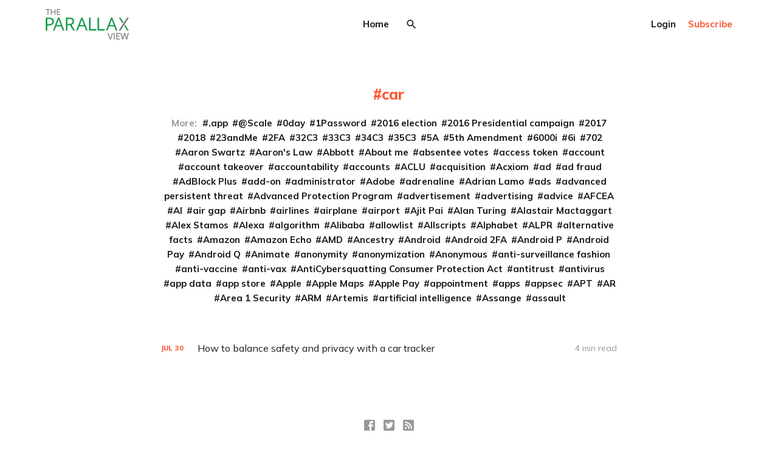

--- FILE ---
content_type: text/html; charset=utf-8
request_url: https://www.the-parallax.com/tag/car/
body_size: 7696
content:
<!DOCTYPE html>
<html lang="en">

<head>
    <meta charset="utf-8">
    <meta name="viewport" content="width=device-width, initial-scale=1">
    <title>car - The Parallax View</title>
    <link rel="stylesheet" href="https://www.the-parallax.com/assets/built/screen.css?v=aecfce95c9">
    <link rel="preconnect" href="https://fonts.gstatic.com">
    <link rel="stylesheet" href="https://fonts.googleapis.com/css2?family=Mulish:ital,wght@0,400;0,700;0,800;1,400;1,700&display=swap">

    <script>
        var siteUrl = 'https://www.the-parallax.com';
    </script>

    <script>
        var localTheme = localStorage.getItem('dawn_theme');
        switch (localTheme) {
            case 'dark':
                document.documentElement.classList.add('theme-dark');
                break;
            case 'light':
                document.documentElement.classList.add('theme-light');
                break;
            default:
                break;
        }
    </script>

    <link rel="icon" href="https://www.the-parallax.com/content/images/size/w256h256/2021/02/parallax-wordmark400.png" type="image/png">
    <link rel="canonical" href="https://www.the-parallax.com/tag/car/">
    <meta name="referrer" content="no-referrer-when-downgrade">
    
    <meta property="og:site_name" content="The Parallax View">
    <meta property="og:type" content="website">
    <meta property="og:title" content="car - The Parallax View">
    <meta property="og:description" content="News, features, and more on health care and cybersecurity.">
    <meta property="og:url" content="https://www.the-parallax.com/tag/car/">
    <meta property="og:image" content="https://static.ghost.org/v3.0.0/images/publication-cover.png">
    <meta property="article:publisher" content="https://www.facebook.com/TheParallaxNews/">
    <meta name="twitter:card" content="summary_large_image">
    <meta name="twitter:title" content="car - The Parallax View">
    <meta name="twitter:description" content="News, features, and more on health care and cybersecurity.">
    <meta name="twitter:url" content="https://www.the-parallax.com/tag/car/">
    <meta name="twitter:image" content="https://static.ghost.org/v3.0.0/images/publication-cover.png">
    <meta name="twitter:site" content="@TheParallax">
    <meta property="og:image:width" content="1200">
    <meta property="og:image:height" content="416">
    
    <script type="application/ld+json">
{
    "@context": "https://schema.org",
    "@type": "Series",
    "publisher": {
        "@type": "Organization",
        "name": "The Parallax View",
        "url": "https://www.the-parallax.com/",
        "logo": {
            "@type": "ImageObject",
            "url": "https://www.the-parallax.com/content/images/2021/03/logo_parallaxview_pk_v1-1.png"
        }
    },
    "url": "https://www.the-parallax.com/tag/car/",
    "name": "car",
    "mainEntityOfPage": "https://www.the-parallax.com/tag/car/"
}
    </script>

    <meta name="generator" content="Ghost 6.13">
    <link rel="alternate" type="application/rss+xml" title="The Parallax View" href="https://www.the-parallax.com/rss/">
    <script defer src="https://cdn.jsdelivr.net/ghost/portal@~2.56/umd/portal.min.js" data-i18n="true" data-ghost="https://www.the-parallax.com/" data-key="25ba8579922f29bb7d1c6b904a" data-api="https://parallaxview.ghost.io/ghost/api/content/" data-locale="en" crossorigin="anonymous"></script><style id="gh-members-styles">.gh-post-upgrade-cta-content,
.gh-post-upgrade-cta {
    display: flex;
    flex-direction: column;
    align-items: center;
    font-family: -apple-system, BlinkMacSystemFont, 'Segoe UI', Roboto, Oxygen, Ubuntu, Cantarell, 'Open Sans', 'Helvetica Neue', sans-serif;
    text-align: center;
    width: 100%;
    color: #ffffff;
    font-size: 16px;
}

.gh-post-upgrade-cta-content {
    border-radius: 8px;
    padding: 40px 4vw;
}

.gh-post-upgrade-cta h2 {
    color: #ffffff;
    font-size: 28px;
    letter-spacing: -0.2px;
    margin: 0;
    padding: 0;
}

.gh-post-upgrade-cta p {
    margin: 20px 0 0;
    padding: 0;
}

.gh-post-upgrade-cta small {
    font-size: 16px;
    letter-spacing: -0.2px;
}

.gh-post-upgrade-cta a {
    color: #ffffff;
    cursor: pointer;
    font-weight: 500;
    box-shadow: none;
    text-decoration: underline;
}

.gh-post-upgrade-cta a:hover {
    color: #ffffff;
    opacity: 0.8;
    box-shadow: none;
    text-decoration: underline;
}

.gh-post-upgrade-cta a.gh-btn {
    display: block;
    background: #ffffff;
    text-decoration: none;
    margin: 28px 0 0;
    padding: 8px 18px;
    border-radius: 4px;
    font-size: 16px;
    font-weight: 600;
}

.gh-post-upgrade-cta a.gh-btn:hover {
    opacity: 0.92;
}</style><script async src="https://js.stripe.com/v3/"></script>
    <script defer src="https://cdn.jsdelivr.net/ghost/sodo-search@~1.8/umd/sodo-search.min.js" data-key="25ba8579922f29bb7d1c6b904a" data-styles="https://cdn.jsdelivr.net/ghost/sodo-search@~1.8/umd/main.css" data-sodo-search="https://parallaxview.ghost.io/" data-locale="en" crossorigin="anonymous"></script>
    
    <link href="https://www.the-parallax.com/webmentions/receive/" rel="webmention">
    <script defer src="/public/cards.min.js?v=aecfce95c9"></script>
    <link rel="stylesheet" type="text/css" href="/public/cards.min.css?v=aecfce95c9">
    <script defer src="/public/member-attribution.min.js?v=aecfce95c9"></script>
    <script defer src="/public/ghost-stats.min.js?v=aecfce95c9" data-stringify-payload="false" data-datasource="analytics_events" data-storage="localStorage" data-host="https://www.the-parallax.com/.ghost/analytics/api/v1/page_hit"  tb_site_uuid="7103b231-e057-466f-bf90-6d7187c85718" tb_post_uuid="undefined" tb_post_type="null" tb_member_uuid="undefined" tb_member_status="undefined"></script><style>:root {--ghost-accent-color: #15171A;}</style>
    <script>
    var gh_search_key = 'bfb8e0e6dc5cb44ef83a721028';
    var gh_search_migration = 'v1';
</script>

<!-- Global site tag (gtag.js) - Google Analytics -->
<script async src="https://www.googletagmanager.com/gtag/js?id=G-MY50JYNFRM"></script>
<script>
  window.dataLayer = window.dataLayer || [];
  function gtag(){dataLayer.push(arguments);}
  gtag('js', new Date());

  gtag('config', 'G-MY50JYNFRM');
</script>
</head>

<body class="tag-template tag-car">
    <svg width="0" height="0" style="display: none;">
    <symbol xmlns="http://www.w3.org/2000/svg" viewBox="0 0 32 32" id="arrow-left">
        <path d="M26.667 14.667v2.667h-16L18 24.667l-1.893 1.893L5.547 16l10.56-10.56L18 7.333l-7.333 7.333h16z"></path>
    </symbol>
    <symbol xmlns="http://www.w3.org/2000/svg" viewBox="0 0 32 32" id="arrow-right">
        <path d="M5.333 14.667v2.667h16L14 24.667l1.893 1.893L26.453 16 15.893 5.44 14 7.333l7.333 7.333h-16z"></path>
    </symbol>
    <symbol xmlns="http://www.w3.org/2000/svg" viewBox="0 0 32 32" id="brightness-2">
        <path
            d="M13.333 2.667c-2.427 0-4.707.667-6.667 1.8 4 2.307 6.667 6.6 6.667 11.533s-2.667 9.227-6.667 11.533c1.96 1.133 4.24 1.8 6.667 1.8 7.36 0 13.333-5.973 13.333-13.333S20.693 2.667 13.333 2.667z">
        </path>
    </symbol>
    <symbol xmlns="http://www.w3.org/2000/svg" viewBox="0 0 32 32" id="chevron-left">
        <path d="M20.547 22.107L14.44 16l6.107-6.12L18.667 8l-8 8 8 8 1.88-1.893z"></path>
    </symbol>
    <symbol xmlns="http://www.w3.org/2000/svg" viewBox="0 0 32 32" id="chevron-right">
        <path d="M11.453 22.107L17.56 16l-6.107-6.12L13.333 8l8 8-8 8-1.88-1.893z"></path>
    </symbol>
    <symbol xmlns="http://www.w3.org/2000/svg" viewBox="0 0 32 32" id="circle-half-full">
        <path
            d="M16 2.667c-7.36 0-13.333 5.973-13.333 13.333s5.973 13.333 13.333 13.333c7.36 0 13.333-5.973 13.333-13.333s-5.973-13.333-13.333-13.333zM16 5.333c5.893 0 10.667 4.773 10.667 10.667s-4.773 10.667-10.667 10.667v-21.333z">
        </path>
    </symbol>
    <symbol xmlns="http://www.w3.org/2000/svg" viewBox="0 0 32 32" id="dots-horizontal">
        <path
            d="M21.333 16c0-1.473 1.194-2.667 2.667-2.667v0c1.473 0 2.667 1.194 2.667 2.667v0c0 1.473-1.194 2.667-2.667 2.667v0c-1.473 0-2.667-1.194-2.667-2.667v0zM13.333 16c0-1.473 1.194-2.667 2.667-2.667v0c1.473 0 2.667 1.194 2.667 2.667v0c0 1.473-1.194 2.667-2.667 2.667v0c-1.473 0-2.667-1.194-2.667-2.667v0zM5.333 16c0-1.473 1.194-2.667 2.667-2.667v0c1.473 0 2.667 1.194 2.667 2.667v0c0 1.473-1.194 2.667-2.667 2.667v0c-1.473 0-2.667-1.194-2.667-2.667v0z">
        </path>
    </symbol>
    <symbol xmlns="http://www.w3.org/2000/svg" viewBox="0 0 32 32" id="facebook-box">
        <path
            d="M6.667 4h18.667c1.467 0 2.667 1.2 2.667 2.667v18.667c0 1.467-1.2 2.667-2.667 2.667H6.667A2.675 2.675 0 0 1 4 25.334V6.667C4 5.2 5.2 4 6.667 4zM24 6.667h-3.333A4.672 4.672 0 0 0 16 11.334v3.333h-2.667v4H16V28h4v-9.333h4v-4h-4V12c0-.733.6-1.333 1.333-1.333H24v-4z">
        </path>
    </symbol>
    <symbol xmlns="http://www.w3.org/2000/svg" viewBox="0 0 32 32" id="facebook">
        <path
            d="M22.667 2.667V8H20c-.92 0-1.333 1.08-1.333 2v3.333h4v5.333h-4v10.667h-5.333V18.666h-4v-5.333h4V8a5.332 5.332 0 0 1 5.333-5.333h4z">
        </path>
    </symbol>
    <symbol xmlns="http://www.w3.org/2000/svg" viewBox="0 0 32 32" id="linkedin">
        <path
            d="M25.333 4c1.473 0 2.667 1.194 2.667 2.667v0 18.667c0 1.473-1.194 2.667-2.667 2.667v0h-18.667c-1.473 0-2.667-1.194-2.667-2.667v0-18.667c0-1.473 1.194-2.667 2.667-2.667v0h18.667zM24.667 24.667v-7.067c0-2.401-1.946-4.347-4.347-4.347v0c-1.133 0-2.453 0.693-3.093 1.733v-1.48h-3.72v11.16h3.72v-6.573c0-1.027 0.827-1.867 1.853-1.867 1.031 0 1.867 0.836 1.867 1.867v0 6.573h3.72zM9.173 11.413c1.237 0 2.24-1.003 2.24-2.24v0c0-1.24-1-2.253-2.24-2.253-1.244 0-2.253 1.009-2.253 2.253v0c0 1.24 1.013 2.24 2.253 2.24zM11.027 24.667v-11.16h-3.693v11.16h3.693z">
        </path>
    </symbol>
    <symbol xmlns="http://www.w3.org/2000/svg" viewBox="0 0 40 40" id="loader">
        <path opacity="0.3" fill="currentColor"
            d="M20.201,5.169c-8.254,0-14.946,6.692-14.946,14.946c0,8.255,6.692,14.946,14.946,14.946 s14.946-6.691,14.946-14.946C35.146,11.861,28.455,5.169,20.201,5.169z M20.201,31.749c-6.425,0-11.634-5.208-11.634-11.634 c0-6.425,5.209-11.634,11.634-11.634c6.425,0,11.633,5.209,11.633,11.634C31.834,26.541,26.626,31.749,20.201,31.749z" />
        <path fill="currentColor"
            d="M26.013,10.047l1.654-2.866c-2.198-1.272-4.743-2.012-7.466-2.012h0v3.312h0 C22.32,8.481,24.301,9.057,26.013,10.047z">
            <animateTransform attributeType="xml" attributeName="transform" type="rotate" from="0 20 20" to="360 20 20"
                dur="0.5s" repeatCount="indefinite" />
        </path>
    </symbol>
    <symbol xmlns="http://www.w3.org/2000/svg" viewBox="0 0 32 32" id="magnify">
        <path
            d="M12.667 4a8.667 8.667 0 0 1 8.667 8.667c0 2.147-.787 4.12-2.08 5.64l.36.36h1.053l6.667 6.667-2 2-6.667-6.667v-1.053l-.36-.36a8.689 8.689 0 0 1-5.64 2.08C7.88 21.334 4 17.454 4 12.667S7.88 4 12.667 4zm0 2.667c-3.333 0-6 2.667-6 6s2.667 6 6 6 6-2.667 6-6-2.667-6-6-6z">
        </path>
    </symbol>
    <symbol xmlns="http://www.w3.org/2000/svg" viewBox="0 0 32 32" id="menu-down">
        <path d="M9.333 13.333L16 20l6.667-6.667H9.334z"></path>
    </symbol>
    <symbol xmlns="http://www.w3.org/2000/svg" viewBox="0 0 32 32" id="rss-box">
        <path
            d="M6.667 4h18.667c1.467 0 2.667 1.2 2.667 2.667v18.667c0 1.467-1.2 2.667-2.667 2.667H6.667A2.675 2.675 0 0 1 4 25.334V6.667C4 5.2 5.2 4 6.667 4zM10 20c-1.107 0-2 .893-2 2s.893 2 2 2 2-.893 2-2-.893-2-2-2zm-2-6.667V16c4.413 0 8 3.587 8 8h2.667c0-5.893-4.773-10.667-10.667-10.667zM8 8v2.667c7.36 0 13.333 5.973 13.333 13.333H24c0-8.84-7.16-16-16-16z">
        </path>
    </symbol>
    <symbol xmlns="http://www.w3.org/2000/svg" viewBox="0 0 32 32" id="star">
        <path
            d="M16 23.027L24.24 28l-2.187-9.373 7.28-6.307-9.587-.827-3.747-8.827-3.747 8.827-9.587.827 7.267 6.307L7.759 28l8.24-4.973z">
        </path>
    </symbol>
    <symbol xmlns="http://www.w3.org/2000/svg" viewBox="0 0 24 24" id="table-of-contents">
        <path d="M3 9h14V7H3v2m0 4h14v-2H3v2m0 4h14v-2H3v2m16 0h2v-2h-2v2m0-10v2h2V7h-2m0 6h2v-2h-2v2z"></path>
    </symbol>
    <symbol xmlns="http://www.w3.org/2000/svg" viewBox="0 0 32 32" id="twitter-box">
        <path
            d="M6.667 4h18.667c1.467 0 2.667 1.2 2.667 2.667v18.667c0 1.467-1.2 2.667-2.667 2.667H6.667A2.675 2.675 0 0 1 4 25.334V6.667C4 5.2 5.2 4 6.667 4zm16.946 8.44c.64-.533 1.387-1.173 1.72-1.88-.547.28-1.2.453-1.92.547.667-.48 1.213-1.107 1.493-1.96-.693.373-1.4.693-2.28.853-2.067-2.493-7.013-.467-6.133 3.267-3.48-.213-5.6-1.787-7.36-3.72-1 1.627-.133 4.093 1.053 4.773-.613-.04-1.08-.227-1.52-.44.053 2.053 1.187 3.04 2.773 3.573a4.47 4.47 0 0 1-1.52.04c.493 1.427 1.52 2.32 3.28 2.507-1.2 1.013-3.413 1.72-5.2 1.44 1.533.973 3.28 1.747 5.707 1.64 5.88-.267 9.813-4.48 9.907-10.64z">
        </path>
    </symbol>
    <symbol xmlns="http://www.w3.org/2000/svg" viewBox="0 0 32 32" id="twitter">
        <path
            d="M29.947 8a11.423 11.423 0 0 1-3.28.92 5.738 5.738 0 0 0 2.507-3.173 11.52 11.52 0 0 1-3.627 1.4C24.494 6 23.014 5.334 21.334 5.334c-3.133 0-5.693 2.56-5.693 5.72 0 .453.053.893.147 1.307A16.261 16.261 0 0 1 4.001 6.388a5.663 5.663 0 0 0-.773 2.867c0 1.987 1 3.747 2.547 4.747-.947 0-1.827-.267-2.6-.667v.04a5.724 5.724 0 0 0 4.587 5.613 5.644 5.644 0 0 1-2.574.093c.72 2.253 2.813 3.933 5.333 3.973-1.947 1.547-4.413 2.453-7.107 2.453-.453 0-.907-.027-1.36-.08A16.19 16.19 0 0 0 10.827 28c10.507 0 16.28-8.72 16.28-16.28 0-.253 0-.493-.013-.747A11.42 11.42 0 0 0 29.947 8z">
        </path>
    </symbol>
    <symbol xmlns="http://www.w3.org/2000/svg" viewBox="0 0 32 32" id="white-balance-sunny">
        <path
            d="M4.733 24.72l1.88 1.88 2.4-2.387L7.12 22.32zm9.934 5.213h2.667V26h-2.667zM16 7.333c-4.413 0-8 3.587-8 8s3.587 8 8 8 8-3.587 8-8c0-4.427-3.587-8-8-8zm10.667 9.334h4V14h-4zm-3.68 7.546l2.4 2.387 1.88-1.88-2.387-2.4zm4.28-18.266l-1.88-1.88-2.4 2.387 1.893 1.893zM17.333.733h-2.667v3.933h2.667zM5.333 14h-4v2.667h4zm3.68-7.547l-2.4-2.387-1.88 1.88 2.387 2.4 1.893-1.893z">
        </path>
    </symbol>
    <symbol xmlns="http://www.w3.org/2000/svg" viewBox="0 0 32 32" id="window-close">
        <path
            d="M17.947 16l7.387 7.387v1.947h-1.947L16 17.947l-7.387 7.387H6.666v-1.947L14.053 16 6.666 8.613V6.666h1.947L16 14.053l7.387-7.387h1.947v1.947L17.947 16z">
        </path>
    </symbol>
</svg>
    <div class="site">
        <header class="site-header container">
    <div class="header-left">
        <a class="logo" href="https://www.the-parallax.com">
                <img class="logo-image" src="https://www.the-parallax.com/content/images/2021/03/logo_parallaxview_pk_v1-1.png" alt="The Parallax View">
        </a>
    </div>
        <nav class="main-nav hidden-xs hidden-sm hidden-md">
                <a class="menu-item menu-item-home"
        href="https://www.the-parallax.com/">Home</a>

                <button class="button-icon menu-item-button js-modal" data-modal="search" aria-label="Search">
                    <svg class="icon">
                        <use xlink:href="#magnify"></use>
                    </svg>
                </button>
        </nav>

        <button class="button-icon hidden-lg hidden-xl js-modal" data-modal="search" aria-label="Search">
            <svg class="icon">
                <use xlink:href="#magnify"></use>
            </svg>
        </button>
        <div class="burger hidden-lg hidden-xl">
            <div class="burger-bar"></div>
            <div class="burger-bar"></div>
        </div>

        <div class="mobile-menu hidden-lg hidden-xl">
            <div class="container">
                <nav class="mobile-nav">
                        <a class="menu-item menu-item-home"
        href="https://www.the-parallax.com/">Home</a>

                            <button class="button-text menu-item members-login" data-portal="signin">Login</button>
                            <button class="button-text menu-item menu-item-cta members-subscribe" data-portal="signup">Subscribe</button>
                </nav>
            </div>
        </div>
    <div class="header-right hidden-xs hidden-sm hidden-md">
                <button class="button-text menu-item members-login" data-portal="signin">Login</button>
                <button class="button-text menu-item menu-item-cta members-subscribe" data-portal="signup">Subscribe</button>
    </div>
</header>

        <div class="site-content">
            
<div class="content-area">
    <main class="site-main">
            <section class="tag">
                <div class="container medium">
                    <h1 class="tag-name">car</h1>
                            <div class="tag-list">
                                <span class="tag-list-label">More:</span>
                                    <a class="tag-list-item" href="/tag/app/">.app</a>
                                    <a class="tag-list-item" href="/tag/scale/">@Scale</a>
                                    <a class="tag-list-item" href="/tag/0day/">0day</a>
                                    <a class="tag-list-item" href="/tag/1password/">1Password</a>
                                    <a class="tag-list-item" href="/tag/2016-election/">2016 election</a>
                                    <a class="tag-list-item" href="/tag/2016-presidential-campaign/">2016 Presidential campaign</a>
                                    <a class="tag-list-item" href="/tag/2017/">2017</a>
                                    <a class="tag-list-item" href="/tag/2018/">2018</a>
                                    <a class="tag-list-item" href="/tag/23andme/">23andMe</a>
                                    <a class="tag-list-item" href="/tag/2fa/">2FA</a>
                                    <a class="tag-list-item" href="/tag/32c3/">32C3</a>
                                    <a class="tag-list-item" href="/tag/33c3/">33C3</a>
                                    <a class="tag-list-item" href="/tag/34c3/">34C3</a>
                                    <a class="tag-list-item" href="/tag/35c3/">35C3</a>
                                    <a class="tag-list-item" href="/tag/5a/">5A</a>
                                    <a class="tag-list-item" href="/tag/5th-amendment/">5th Amendment</a>
                                    <a class="tag-list-item" href="/tag/6000i/">6000i</a>
                                    <a class="tag-list-item" href="/tag/6i/">6i</a>
                                    <a class="tag-list-item" href="/tag/702/">702</a>
                                    <a class="tag-list-item" href="/tag/aaron-swartz/">Aaron Swartz</a>
                                    <a class="tag-list-item" href="/tag/aarons-law/">Aaron&#x27;s Law</a>
                                    <a class="tag-list-item" href="/tag/abbott/">Abbott</a>
                                    <a class="tag-list-item" href="/tag/about-me/">About me</a>
                                    <a class="tag-list-item" href="/tag/absentee-votes/">absentee votes</a>
                                    <a class="tag-list-item" href="/tag/access-token/">access token</a>
                                    <a class="tag-list-item" href="/tag/account/">account</a>
                                    <a class="tag-list-item" href="/tag/account-takeover/">account takeover</a>
                                    <a class="tag-list-item" href="/tag/accountability/">accountability</a>
                                    <a class="tag-list-item" href="/tag/accounts/">accounts</a>
                                    <a class="tag-list-item" href="/tag/aclu/">ACLU</a>
                                    <a class="tag-list-item" href="/tag/acquisition/">acquisition</a>
                                    <a class="tag-list-item" href="/tag/acxiom/">Acxiom</a>
                                    <a class="tag-list-item" href="/tag/ad/">ad</a>
                                    <a class="tag-list-item" href="/tag/ad-fraud/">ad fraud</a>
                                    <a class="tag-list-item" href="/tag/adblock-plus/">AdBlock Plus</a>
                                    <a class="tag-list-item" href="/tag/add-on/">add-on</a>
                                    <a class="tag-list-item" href="/tag/administrator/">administrator</a>
                                    <a class="tag-list-item" href="/tag/adobe/">Adobe</a>
                                    <a class="tag-list-item" href="/tag/adrenaline/">adrenaline</a>
                                    <a class="tag-list-item" href="/tag/adrian-lamo/">Adrian Lamo</a>
                                    <a class="tag-list-item" href="/tag/ads/">ads</a>
                                    <a class="tag-list-item" href="/tag/advanced-persistent-threat/">advanced persistent threat</a>
                                    <a class="tag-list-item" href="/tag/advanced-protection-program/">Advanced Protection Program</a>
                                    <a class="tag-list-item" href="/tag/advertisement/">advertisement</a>
                                    <a class="tag-list-item" href="/tag/advertising/">advertising</a>
                                    <a class="tag-list-item" href="/tag/advice/">advice</a>
                                    <a class="tag-list-item" href="/tag/afcea/">AFCEA</a>
                                    <a class="tag-list-item" href="/tag/ai/">AI</a>
                                    <a class="tag-list-item" href="/tag/air-gap/">air gap</a>
                                    <a class="tag-list-item" href="/tag/airbnb/">Airbnb</a>
                                    <a class="tag-list-item" href="/tag/airlines/">airlines</a>
                                    <a class="tag-list-item" href="/tag/airplane/">airplane</a>
                                    <a class="tag-list-item" href="/tag/airport/">airport</a>
                                    <a class="tag-list-item" href="/tag/ajit-pai/">Ajit Pai</a>
                                    <a class="tag-list-item" href="/tag/alan-turing/">Alan Turing</a>
                                    <a class="tag-list-item" href="/tag/alastair-mactaggart/">Alastair Mactaggart</a>
                                    <a class="tag-list-item" href="/tag/alex-stamos/">Alex Stamos</a>
                                    <a class="tag-list-item" href="/tag/alexa/">Alexa</a>
                                    <a class="tag-list-item" href="/tag/algorithm/">algorithm</a>
                                    <a class="tag-list-item" href="/tag/alibaba/">Alibaba</a>
                                    <a class="tag-list-item" href="/tag/allowlist/">allowlist</a>
                                    <a class="tag-list-item" href="/tag/allscripts/">Allscripts</a>
                                    <a class="tag-list-item" href="/tag/alphabet/">Alphabet</a>
                                    <a class="tag-list-item" href="/tag/alpr/">ALPR</a>
                                    <a class="tag-list-item" href="/tag/alternative-facts/">alternative facts</a>
                                    <a class="tag-list-item" href="/tag/amazon/">Amazon</a>
                                    <a class="tag-list-item" href="/tag/amazon-echo/">Amazon Echo</a>
                                    <a class="tag-list-item" href="/tag/amd/">AMD</a>
                                    <a class="tag-list-item" href="/tag/ancestry/">Ancestry</a>
                                    <a class="tag-list-item" href="/tag/android/">Android</a>
                                    <a class="tag-list-item" href="/tag/android-2fa/">Android 2FA</a>
                                    <a class="tag-list-item" href="/tag/android-p/">Android P</a>
                                    <a class="tag-list-item" href="/tag/android-pay/">Android Pay</a>
                                    <a class="tag-list-item" href="/tag/android-q/">Android Q</a>
                                    <a class="tag-list-item" href="/tag/animate/">Animate</a>
                                    <a class="tag-list-item" href="/tag/anonymity/">anonymity</a>
                                    <a class="tag-list-item" href="/tag/anonymization/">anonymization</a>
                                    <a class="tag-list-item" href="/tag/anonymous/">Anonymous</a>
                                    <a class="tag-list-item" href="/tag/anti-surveillance-fashion/">anti-surveillance fashion</a>
                                    <a class="tag-list-item" href="/tag/anti-vaccine/">anti-vaccine</a>
                                    <a class="tag-list-item" href="/tag/anti-vax/">anti-vax</a>
                                    <a class="tag-list-item" href="/tag/anticybersquatting-consumer-protection-act/">AntiCybersquatting Consumer Protection Act</a>
                                    <a class="tag-list-item" href="/tag/antitrust/">antitrust</a>
                                    <a class="tag-list-item" href="/tag/antivirus/">antivirus</a>
                                    <a class="tag-list-item" href="/tag/app-data/">app data</a>
                                    <a class="tag-list-item" href="/tag/app-store/">app store</a>
                                    <a class="tag-list-item" href="/tag/apple/">Apple</a>
                                    <a class="tag-list-item" href="/tag/apple-maps/">Apple Maps</a>
                                    <a class="tag-list-item" href="/tag/apple-pay/">Apple Pay</a>
                                    <a class="tag-list-item" href="/tag/appointment/">appointment</a>
                                    <a class="tag-list-item" href="/tag/apps/">apps</a>
                                    <a class="tag-list-item" href="/tag/appsec/">appsec</a>
                                    <a class="tag-list-item" href="/tag/apt/">APT</a>
                                    <a class="tag-list-item" href="/tag/ar/">AR</a>
                                    <a class="tag-list-item" href="/tag/area-1-security/">Area 1 Security</a>
                                    <a class="tag-list-item" href="/tag/arm/">ARM</a>
                                    <a class="tag-list-item" href="/tag/artemis/">Artemis</a>
                                    <a class="tag-list-item" href="/tag/artificial-intelligence/">artificial intelligence</a>
                                    <a class="tag-list-item" href="/tag/assange/">Assange</a>
                                    <a class="tag-list-item" href="/tag/assault/">assault</a>
                            </div>
                </div>
            </section>
        <div class="post-feed container medium">
                <article class="feed post tag-how-to tag-car tag-gps tag-privacy tag-tracker tag-hash-wp">
    <div class="feed-calendar">
        <div class="feed-calendar-month">
            Jul
        </div>
        <div class="feed-calendar-day">
            30
        </div>
    </div>
    <h2 class="feed-title">How to balance safety and privacy with a car tracker</h2>
    <div class="feed-right">
            <svg class="icon feed-visibility feed-visibility-public">
                <use xlink:href="#star"></use>
            </svg>
        <div class="feed-length">
            4 min read
        </div>
    </div>
    <svg class="icon feed-icon">
        <use xlink:href="#chevron-right"></use>
    </svg>
    <a class="u-permalink" href="/balance-safety-privacy-car-tracker/" aria-label="How to balance safety and privacy with a car tracker"></a>
</article>        </div>
        <nav class="pagination">
</nav>
<div class="infinite-scroll-status">
    <div class="infinite-scroll-request"></div>
</div>
<div class="infinite-scroll-action">
    <button class="button button-secondary infinite-scroll-button">Load more</button>
</div>


    </main>
</div>
        </div>
        <footer class="site-footer container">
    <div class="social">
            <a class="social-item social-item-facebook"
                href="https://www.facebook.com/TheParallaxNews/" target="_blank"
                rel="noopener noreferrer" aria-label="Facebook">
                <svg class="icon">
                    <use xlink:href="#facebook-box"></use>
                </svg>
            </a>
            <a class="social-item social-item-twitter"
                href="https://x.com/TheParallax" target="_blank"
                rel="noopener noreferrer" aria-label="Twitter">
                <svg class="icon">
                    <use xlink:href="#twitter-box"></use>
                </svg>
            </a>
        <a class="social-item social-item-rss"
            href="https://feedly.com/i/subscription/feed/https://www.the-parallax.com/rss/"
            target="_blank" rel="noopener noreferrer" aria-label="RSS">
            <svg class="icon">
                <use xlink:href="#rss-box"></use>
            </svg>
        </a>
    </div>

    <div class="copyright">
        Powered by <a href="https://ghost.org/" target="_blank"
            rel="noopener noreferrer">Ghost</a>
    </div>

    <nav class="footer-nav">
        
        <a class="menu-item js-theme" href="#" data-system="System theme" data-dark="Dark theme" data-light="Light theme">
            <svg class="icon theme-icon theme-icon-system">
                <use xlink:href="#circle-half-full"></use>
            </svg>
            <svg class="icon theme-icon theme-icon-dark">
                <use xlink:href="#brightness-2"></use>
            </svg>
            <svg class="icon theme-icon theme-icon-light">
                <use xlink:href="#white-balance-sunny"></use>
            </svg>
            <span class="theme-text">System theme</span>
        </a>
    </nav>
</footer>        <div class="modal-overlay">
    <div class="modal modal-search">
        <div class="form-wrapper">
            <input class="modal-input search-input" type="search" placeholder="Enter keyword...">
            <button class="form-button search-button" aria-label="Search">
                <svg class="icon icon-search">
                    <use xlink:href="#magnify"></use>
                </svg>
                <svg class="icon icon-close">
                    <use xlink:href="#window-close"></use>
                </svg>
            </button>
        </div>
                <div class="popular-wrapper">
                    <h4 class="popular-title">Popular tags</h4>
                    <div class="popular-feed">
                            <a class="popular" href="/tag/features/">Features</a>
                            <a class="popular" href="/tag/privacy/">privacy</a>
                            <a class="popular" href="/tag/security/">security</a>
                            <a class="popular" href="/tag/how-to/">How To</a>
                    </div>
                </div>
        <div class="search-result"></div>
    </div>
    <button class="button-icon modal-close" aria-label="Close">
        <svg class="icon icon-close">
            <use xlink:href="#window-close"></use>
        </svg>
    </button>
</div>        <!-- Root element of PhotoSwipe. Must have class pswp. -->
<div class="pswp" tabindex="-1" role="dialog" aria-hidden="true">
    <!-- Background of PhotoSwipe.
        It's a separate element as animating opacity is faster than rgba(). -->
    <div class="pswp__bg"></div>

    <!-- Slides wrapper with overflow:hidden. -->
    <div class="pswp__scroll-wrap">
        <!-- Container that holds slides.
          PhotoSwipe keeps only 3 of them in the DOM to save memory.
          Don't modify these 3 pswp__item elements, data is added later on. -->
        <div class="pswp__container">
            <div class="pswp__item"></div>
            <div class="pswp__item"></div>
            <div class="pswp__item"></div>
        </div>

        <!-- Default (PhotoSwipeUI_Default) interface on top of sliding area. Can be changed. -->
        <div class="pswp__ui pswp__ui--hidden">
            <div class="pswp__top-bar">
                <!--  Controls are self-explanatory. Order can be changed. -->
                <div class="pswp__counter"></div>

                <button class="pswp__button pswp__button--close" title="Close (Esc)"></button>
                <button class="pswp__button pswp__button--share" title="Share"></button>
                <button class="pswp__button pswp__button--fs" title="Toggle fullscreen"></button>
                <button class="pswp__button pswp__button--zoom" title="Zoom in/out"></button>

                <!-- Preloader demo https://codepen.io/dimsemenov/pen/yyBWoR -->
                <!-- element will get class pswp__preloader--active when preloader is running -->
                <div class="pswp__preloader">
                    <div class="pswp__preloader__icn">
                        <div class="pswp__preloader__cut">
                            <div class="pswp__preloader__donut"></div>
                        </div>
                    </div>
                </div>
            </div>

            <div class="pswp__share-modal pswp__share-modal--hidden pswp__single-tap">
                <div class="pswp__share-tooltip"></div>
            </div>

            <button class="pswp__button pswp__button--arrow--left" title="Previous (arrow left)"></button>
            <button class="pswp__button pswp__button--arrow--right" title="Next (arrow right)"></button>

            <div class="pswp__caption">
                <div class="pswp__caption__center"></div>
            </div>
        </div>
    </div>
</div>    </div>

    <script
        src="https://code.jquery.com/jquery-3.5.1.min.js"
        integrity="sha256-9/aliU8dGd2tb6OSsuzixeV4y/faTqgFtohetphbbj0="
        crossorigin="anonymous">
    </script>
    <script src="https://www.the-parallax.com/assets/built/main.min.js?v=aecfce95c9"></script>

    
</body>

</html>